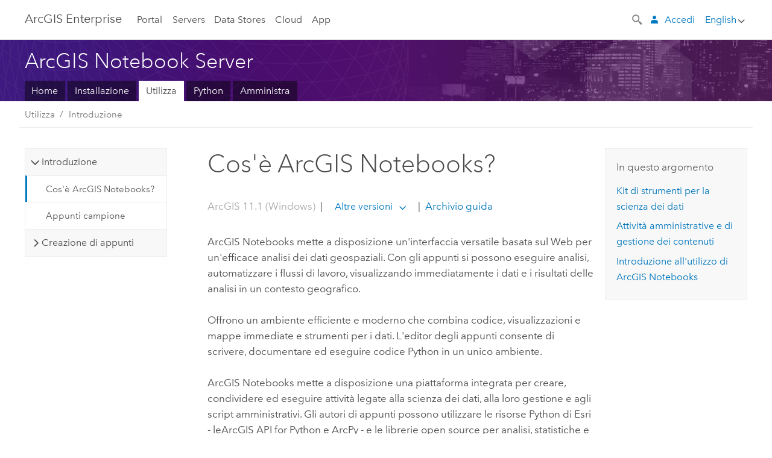

--- FILE ---
content_type: text/html; charset=UTF-8
request_url: https://enterprise.arcgis.com/it/notebook/11.3/use/linux/what-is-an-arcgis-notebook-.htm
body_size: 44503
content:


<!DOCTYPE html>
<!--[if lt IE 7]>  <html class="ie lt-ie9 lt-ie8 lt-ie7 ie6" dir="ltr"> <![endif]-->
<!--[if IE 7]>     <html class="ie lt-ie9 lt-ie8 ie7" dir="ltr"> <![endif]-->
<!--[if IE 8]>     <html class="ie lt-ie9 ie8" dir="ltr"> <![endif]-->
<!--[if IE 9]>     <html class="ie ie9" dir="ltr"> <![endif]-->
<!--[if !IE]><!--> <html dir="ltr" lang="it"> <!--<![endif]-->
<head>
    <meta charset="utf-8">
    <title>Cos'è ArcGIS Notebooks?&mdash;ArcGIS Notebook Server | Documentazione per ArcGIS Enterprise</title>
    <meta content="IE=edge,chrome=1" http-equiv="X-UA-Compatible">

    <script>
      var docConfig = {
        locale: 'it'
        ,localedir: 'it'
        ,langSelector: ''
        
        ,relativeUrl: false
        

        ,searchformUrl: '/search/'
        ,tertiaryNavIndex: ''

        
      };
    </script>
	 


    
    <!--[if lt IE 9]>
      <script src="/cdn/js/libs/html5shiv.js" type="text/javascript"></script>
      <script src="/cdn/js/libs/selectivizr-min.js" type="text/javascript"></script>
      <script src="/cdn/js/libs/json2.js" type="text/javascript"></script>
      <script src="/cdn/js/libs/html5shiv-printshiv.js" type="text/javascript" >

    <![endif]-->

     <!--[if lt IE 11]>
    <script>
      $$(document).ready(function(){
        $$(".hideOnIE").hide();
      });
    </script>
    <![endif]-->
	<meta name="viewport" content="width=device-width, user-scalable=no">
	<link href="/assets/img/favicon.ico" rel="shortcut icon" >
	<link href="/assets/css/screen.css" media="screen" rel="stylesheet" type="text/css" />
	<link href="/cdn/calcite/css/documentation.css" media="screen" rel="stylesheet" type="text/css" />
	<link href="/assets/css/print.css" media="print" type="text/css" rel="stylesheet" />

	<!--
	<link href="/assets/css/screen_l10n.css" media="screen" rel="stylesheet" type="text/css" />
	<link href="/assets/css/documentation/base_l10n.css" media="screen" rel="stylesheet" type="text/css" />
	<link href="/assets/css/print_l10n.css" media="print" type="text/css" rel="stylesheet" />
	-->
	<script src="/cdn/js/libs/latest/jquery.latest.min.js" type="text/javascript"></script>
    <script src="/cdn/js/libs/latest/jquery-migrate-latest.min.js" type="text/javascript"></script>
	<script src="/cdn/js/libs/jquery.cookie.js" type="text/javascript"></script>
	<link href="/cdn/css/colorbox.css" media="screen" rel="stylesheet" type="text/css" />
	<link href="/cdn/css/colorbox_l10n.css" media="screen" rel="stylesheet" type="text/css" />
	<script src="/cdn/js/libs/jquery.colorbox-min.js" type="text/javascript"></script>
	<script src="/assets/js/video-init.js" type="text/javascript"></script>
	<script src="/assets/js/sitecfg.js" type="text/javascript"></script>
	
		<script src="/assets/js/signIn.js" type="text/javascript"></script>
	
	

	<!--- Language Picker -->
	<script src="/assets/js/locale/l10NStrings.js" type="text/javascript"></script>
	
		<script src="/assets/js/locale/langSelector.js" type="text/javascript"></script>
	

	<script src="/assets/js/calcite-web.js" type="text/javascript"></script>



  <!--- search MD -->
    <META name="description" content="ArcGIS Notebooks mette a disposizione un'interfaccia versatile basata sul Web per un'efficace analisi dei dati geospaziali."><META name="last-modified" content="2024-7-1"><META name="product" content="arcgis-server-linux,notebook-server-linux"><META name="version" content="11.3"><META name="search-collection" content="help"><META name="search-category" content="help-general"><META name="subject" content="DATA SCIENCE,SERVICES"><META name="sub_category" content="ArcGIS Notebook"><META name="content_type" content="Help Topic"><META name="subject_label" content="DATA SCIENCE,SERVIZI"><META name="sub_category_label" content="ArcGIS Notebook"><META name="content_type_label" content="Argomento della Guida"><META name="content-language" content="it">
    <!--- search MD -->

  
  <script src="/assets/js/switchers/server-1.js" type="text/javascript"></script>
  
      

</head>

<!--
      pub: GUID-506AC444-B28A-4C41-8763-3F728C52B7FC=20
      tpc: GUID-DEC90284-4D10-455E-BD46-E33AFEBA8911=4
      -->


<!-- variable declaration, if any -->
<!-- can change following macro to set variable once we are on Jinja 2.8 -->





<body class="claro it server">
  

  <!-- Drawer location -->
  <div class="drawer drawer-left js-drawer" data-drawer="top-nav">
        <nav class="drawer-nav" role="navigation">
          <aside class="side-nav">
            <h2 class="side-nav-title">ArcGIS Enterprise</h2>
            <form id="helpSearchForm" class="margin-left-half margin-right-half leader-half trailer-half drawer-search-form" method="GET">
              <input type="search" name="q"  placeholder="Cercare nella guida di ArcGIS Notebook Server">
              <input type="hidden" name="collection" value="help" />
              <input type="hidden" name="product" value="notebook-server" />
              <input type="hidden" name="version" value="11.3" />
              <input type="hidden" name="language" value="it" />
            </form>    
             <a id="nav-portal" data-langlabel="portal" href="/it/portal/" class="side-nav-link">Portal</a>
             
            <a id="all-servers" data-langlabel="all-servers" href="/it/server/" class="side-nav-link">Tutti i server</a>
            <a id="gis-server" data-langlabel="gis-server" href="/it/server/" class="side-nav-link">GIS Server</a>
            <a id="image-server" data-langlabel="image-server" href="/it/image/" class="side-nav-link">Image Server</a>
            <a id="geo-analytics-server" data-langlabel="geo-analytics-server" href="/it/geoanalytics/" class="side-nav-link">GeoAnalytics Server</a>
            <a id="geoevent-server" data-langlabel="geoevent-server" href="/it/geoevent/" class="side-nav-link">GeoEvent Server</a>
            <a id="notebook-server" data-langlabel="notebook-server" href="/it/notebook/" class="side-nav-link">Notebook Server</a>
            <a id="nav-data-store" data-langlabel="data-store" href="/it/data-store/" class="side-nav-link">Data Stores</a>
            <a id="nav-cloud" data-langlabel="cloud" href="/it/cloud/" class="side-nav-link">Cloud</a>
            <a id="nav-apps" data-langlabel="apps" href="/it/apps/" class="side-nav-link">App</a>
            <a id="nav-doc" data-langlabel="documentation" href="/it/documentation/" class="side-nav-link">Documentazione</a>

          </aside>
        </nav>
    </div>

    <!-- user navigation collapses to drawer on mobile -->
    
    <div class="drawer drawer-right js-drawer hide-if-logged-out logged-in-navigation" data-drawer="user-nav">
      <nav class="drawer-nav">
        <aside class="side-nav">
          <a class="side-nav-link agolProfile" href="#">Il mio profilo</a>
          <a class="side-nav-link icon-ui-sign-out js-log-out" href="#">Esci</a>
        </aside>
      </nav>
    </div>
    
<!-- End of drawer -->

  
  <div class="wrapper">
      <!--googleoff: all-->

      <header class="top-nav" data-skin="learn">
        <a class="skip-to-content" href="#skip-to-content">Skip To Content</a>
        <div class="grid-container">
          <div class="column-24">


            <!--<div class="top-nav-title-wrapper text-center ">-->
              <a href="/" class="top-nav-title tablet-hide">ArcGIS Enterprise</a>
              <a href="/" class="icon-ui-menu top-nav-title js-drawer-toggle tablet-show" data-drawer="top-nav">ArcGIS Enterprise</a>
            <!--</div> -->

          
            <nav role="navigation" class="top-nav-list left tablet-hide">
              <a id="nav-portal" data-langlabel="portal" href="/it/portal/" class="top-nav-link">Portal</a>

                <div class="dropdown js-dropdown ">
                  <a class="top-nav-link js-dropdown-toggle" tabindex="0" aria-haspopup="true" aria-expanded="false" href="#">Servers</a>
                  <nav class="dropdown-menu featured" role="menu">
                    <ul class="dropdown-sublist-featured">
                      <li class="dropdown-subitem-featured">
                        <a href="/it/get-started/latest/windows/additional-server-deployment.htm" class="sublink-featured">
                          <span><svg class="sublink-image" xmlns="http://www.w3.org/2000/svg" viewBox="0 0 48 48"><path d="M42.92 6.1H4.12v8.566l.833.832-.835.833-.018 7.332.845.847-.825.824V33.9h25v5.2h-2v1.075H8.02v.8h19.1v.925h4.8v-.925H40v-.8h-8.08V39.1h-2v-5.2h13v-8.566l-.834-.834.835-.834v-7.332l-.835-.834.835-.834zm-11.8 35h-3.2v-1.2h3.2zm11-8H4.92v-7.434l.767-.766h35.668l.765.766zm0-9.766l-.766.766H5.666l-.766-.767.017-6.669.766-.764h35.671l.766.766zm0-9l-.766.766H5.687l-.766-.766V6.9h37.2zM19 11.9h-2v-.8h2zm-4 0h-2v-.8h2zm-4 0H9v-.8h2zm6 8.2h2v.8h-2zm-4 0h2v.8h-2zm-4 0h2v.8H9zm8 9h2v.8h-2zm-4 0h2v.8h-2zm-4 0h2v.8H9z" /></svg></span>
                          <span class="sublink-text">Tutti i server</span>
                        </a>
                      </li>
                      <li class="dropdown-subitem-featured">
                        <a href="/it/server/" class="sublink-featured">
                          <span><svg class="sublink-image" xmlns="http://www.w3.org/2000/svg" viewBox="0 0 48 48"><path d="M45.98 33.575a.616.616 0 0 0-.335-.51l-3.362-2.03 3.362-2.031a.556.556 0 0 0 0-1.02l-11.1-6.704a1.293 1.293 0 0 0-1.112 0L22.33 27.982a.556.556 0 0 0 0 1.02l3.36 2.03-3.358 2.03a.556.556 0 0 0-.002 1.021l3.322 2.006-3.324 2.008a.555.555 0 0 0 .002 1.017l11.102 6.703a1.25 1.25 0 0 0 1.11.002l11.104-6.706a.556.556 0 0 0 0-1.02l-3.32-2.006 3.318-2.004a.607.607 0 0 0 .335-.509zM33.837 21.97c.026-.01.286-.005.29-.005l10.814 6.53-10.8 6.523c-.028.01-.284.005-.294.006l-10.813-6.53zm11.105 16.636l-10.8 6.523a2.564 2.564 0 0 1-.295.006l-10.81-6.529 3.39-2.047 7.004 4.23a1.083 1.083 0 0 0 .557.131 1.101 1.101 0 0 0 .554-.13l7.01-4.233zM34.14 40.098a2.545 2.545 0 0 1-.294.006l-10.812-6.53 3.43-2.073 6.97 4.208a1.25 1.25 0 0 0 1.107-.001l6.966-4.206 3.431 2.073zM9 8H7V7h2zm8 8h-2v-1h2zm-4-8h-2V7h2zm4 0h-2V7h2zm-4 8h-2v-1h2zm7.316 11.1H3.9v-6.434l.766-.766h35.668l.766.766v2.12l.8.483v-2.935l-.826-.826.826-.845v-6.329l-.834-.834.834-.834V3.1H3.1v7.566l.834.834-.834.834v6.332l.834.834-.834.834V27.9h16.88a2.632 2.632 0 0 1 .336-.8zM3.9 10.334V3.9h37.2v6.434l-.766.766H4.666zm0 8v-5.668l.766-.766h35.668l.766.766v5.67l-.746.764H4.666zM15 24v-1h2v1zm-4 0v-1h2v1zm-2-8H7v-1h2zm-2 8v-1h2v1z" /></svg></span>
                          <span class="sublink-text">GIS Server</span>
                        </a>
                      </li>
                      <li class="dropdown-subitem-featured">
                        <a href="/it/image/" class="sublink-featured">
                          <span><svg class="sublink-image" xmlns="http://www.w3.org/2000/svg" viewBox="0 0 48 48"><path d="M17 8h-2V7h2zm-4-1h-2v1h2zm0 8h-2v1h2zM9 7H7v1h2zm8 8h-2v1h2zm-8 0H7v1h2zm4 9v-1h-2v1zm-4 0v-1H7v1zm8 0v-1h-2v1zm4 3.9H3.1v-7.566l.834-.834-.834-.834v-6.332l.834-.834-.834-.834V3.1h38.8v7.566l-.834.834.834.834v6.33l-.826.844.826.826V21h-.8v-.334l-.766-.766H4.666l-.766.766V27.1H21zM4.666 11.1h35.668l.766-.766V3.9H3.9v6.434zm0 8h35.688l.746-.763v-5.671l-.766-.766H4.666l-.766.766v5.668zm40.234 4v21.8H23.1V23.1zm-.8 16.366L39.466 44.1h2.868l1.766-1.766zm-20.2-9.932l5.634-5.634h-2.868L23.9 26.666zm6.2-5.068L24.466 30.1h2.868l2.766-2.766zM28.466 30.1H30.1v-1.634zm2.434 0h6.2v-6.2h-6.2zm-7 7h6.2v-6.2h-6.2zm7 0h6.2v-6.2h-6.2zm0 6.434l5.634-5.634h-2.868L30.9 40.666zm7-7l5.634-5.634h-2.868L37.9 33.666zm1.634-5.634H37.9v1.634zm-8.634 7v1.634l1.634-1.634zm.566 6.2h2.868l2.766-2.766v-2.868zm6.434-3.566l2.634-2.634H37.9zM35.466 44.1H37.1v-1.634zm2.434 0h.434l5.766-5.766V37.9h-2.434L37.9 41.666zm6.2-8.634L42.466 37.1H44.1zm0-4L38.466 37.1h2.868l2.766-2.766zm0-7.566h-6.2v6.2h6.2zm-20.2 0v1.634l1.634-1.634zm0 20.2h6.2v-6.2h-6.2zm20.2 0v-.634l-.634.634z" /></svg></span>
                          <span class="sublink-text">Image Server</span>
                        </a>
                      </li>
                      <li class="dropdown-subitem-featured">
                        <a href="/it/geoanalytics/" class="sublink-featured">
                          <span><svg class="sublink-image" xmlns="http://www.w3.org/2000/svg" viewBox="0 0 48 48"><path d="M17 16h-2v-1h2zm-8 8v-1H7v1zm8 0v-1h-2v1zM13 7h-2v1h2zm4 0h-2v1h2zM9 7H7v1h2zm21.45 20.9H3.1v-7.566l.834-.834-.834-.834v-6.332l.834-.834-.834-.834V3.1h38.8v7.566l-.834.834.834.834v6.33l-.826.844.826.826V27.9h-1.464l-.801-.8H41.1v-6.434l-.766-.766H4.666l-.766.766V27.1h27.15zM4.666 11.1h35.668l.766-.766V3.9H3.9v6.434zm0 8h35.688l.746-.763v-5.671l-.766-.766H4.666l-.766.766v5.668zM13 24v-1h-2v1zm0-9h-2v1h2zm-4 0H7v1h2zm26.672 27.148A1.87 1.87 0 0 1 35.9 43a1.91 1.91 0 1 1-3.763-.222l-9.845-3.414A1.88 1.88 0 0 1 21 39.9a1.9 1.9 0 1 1 1.474-3.084l4.692-2.346A1.878 1.878 0 0 1 27.1 34a1.902 1.902 0 0 1 1.9-1.9 1.867 1.867 0 0 1 .781.191l3.788-5.05A1.88 1.88 0 0 1 33.1 26a1.9 1.9 0 1 1 3.491 1.026l4.889 4.888c-.069.056-.144.1-.21.162a3.986 3.986 0 0 0-.358.402l-4.883-4.883A1.889 1.889 0 0 1 35 27.9a1.867 1.867 0 0 1-.781-.191l-3.788 5.049a1.868 1.868 0 0 1 .437.965l9.204.614c-.018.11-.049.218-.058.33A3.93 3.93 0 0 0 40 35c0 .046.01.09.01.135l-9.185-.612A1.913 1.913 0 0 1 29 35.9a1.889 1.889 0 0 1-1.474-.716l-4.692 2.346a1.878 1.878 0 0 1 .066.47 1.9 1.9 0 0 1-.105.625c-.007.02-.022.036-.03.056l9.63 3.34a1.87 1.87 0 0 1 2.786-.505l5.415-4.437c.067.108.127.22.204.322a3.9 3.9 0 0 0 .292.306zM33.9 26a1.092 1.092 0 0 0 .43.872 1.12 1.12 0 0 0 1.42-.068A1.1 1.1 0 1 0 33.9 26zm-6 8a1.1 1.1 0 0 0 2.196.093 1.135 1.135 0 0 0-.426-.965A1.087 1.087 0 0 0 29 32.9a1.101 1.101 0 0 0-1.1 1.1zm-5.8 4a1.098 1.098 0 1 0-.06.362A1.101 1.101 0 0 0 22.1 38zm13 5a1.1 1.1 0 1 0-2.2 0 1.1 1.1 0 0 0 2.2 0zm10.8-8a1.9 1.9 0 1 1-3.8 0c0-.053.003-.105.007-.158A1.9 1.9 0 0 1 45.9 35zm-.8 0a1.1 1.1 0 0 0-2.196-.093 1.153 1.153 0 0 0 .216.752A1.1 1.1 0 0 0 45.1 35z" /></svg></span>
                          <span class="sublink-text">GeoAnalytics Server</span>
                        </a>
                      </li>
                      <li class="dropdown-subitem-featured">
                        <a href="/it/geoevent/" class="sublink-featured">
                          <span><svg class="sublink-image" xmlns="http://www.w3.org/2000/svg" viewBox="0 0 48 48"><path d="M13 8h-2V7h2zm4-1h-2v1h2zm0 8h-2v1h2zM9 7H7v1h2zm12.418 20.9H3.1v-7.566l.834-.834-.834-.834v-6.332l.834-.834-.834-.834V3.1h38.8v7.566l-.834.834.834.834v6.33l-.826.844.826.826v2.117c-.259-.177-.53-.337-.8-.497v-1.288l-.766-.766H4.666l-.766.766V27.1h17.933c-.148.26-.283.53-.415.8zM4.666 11.1h35.668l.766-.766V3.9H3.9v6.434zm0 8h35.688l.746-.763v-5.671l-.766-.766H4.666l-.766.766v5.668zM9 24v-1H7v1zm4-9h-2v1h2zm0 9v-1h-2v1zm-4-9H7v1h2zm8 9v-1h-2v1zm16.9 2h-.8v8.9H39v-.8h-5.1zm.1-3.901a11.9 11.9 0 1 0 11.9 11.9 11.914 11.914 0 0 0-11.9-11.9zm0 23a11.1 11.1 0 1 1 11.1-11.1 11.112 11.112 0 0 1-11.1 11.1z" /></svg></span>
                          <span class="sublink-text">GeoEvent Server</span>
                        </a>
                      </li>
                      <li class="dropdown-subitem-featured">
                        <a href="/it/notebook/" class="sublink-featured">
                          <span><svg class="sublink-image" xmlns="http://www.w3.org/2000/svg" viewBox="0 0 48 48"><path d="M9 8H7V7h2v1zm4-1h-2v1h2V7zm4 0h-2v1h2V7zM7 16h2v-1H7v1zm4 0h2v-1h-2v1zm4 0h2v-1h-2v1zm-6 8v-1H7v1h2zm4 0v-1h-2v1h2zm4 0v-1h-2v1h2zm2.491 3.9H3.1v-7.566l.834-.834-.834-.834v-6.332l.834-.834-.834-.834V3.1h38.8v7.566l-.834.834.834.834v5.683h-.8v-5.351l-.766-.766H4.666l-.766.766v5.668l.766.766h16.405a3.552 3.552 0 0 0-.57.8H4.666l-.766.766V27.1h14.71c.238.321.54.59.881.8zM4.666 11.1h35.668l.766-.766V3.9H3.9v6.434l.766.766zM45.9 43.15V21.925a1.827 1.827 0 0 0-1.825-1.825H36.1v3.8h5v15.827a.373.373 0 0 1-.373.373H36.1v4.8h8.05c.965 0 1.75-.785 1.75-1.75zm-9-2.25h3.827c.647 0 1.173-.526 1.173-1.173v-16.04a.588.588 0 0 0-.588-.587H36.9v-2.2h7.175c.566 0 1.025.46 1.025 1.025V43.15a.95.95 0 0 1-.95.95H36.9v-3.2zm-4-.8h-4.627a.373.373 0 0 1-.373-.373V23.9h5v-3.8h-8.975a1.827 1.827 0 0 0-1.825 1.825V24.1h-.6c-.771 0-1.4.628-1.4 1.4s.629 1.4 1.4 1.4h.6v4.2h-.6c-.771 0-1.4.628-1.4 1.4s.629 1.4 1.4 1.4h.6v4.2h-.6c-.771 0-1.4.628-1.4 1.4s.629 1.4 1.4 1.4h.6v2.25c0 .965.785 1.75 1.75 1.75h9.05v-4.8zm-9.4.8c.771 0 1.4-.628 1.4-1.4s-.629-1.4-1.4-1.4h-.6v-4.2h.6c.771 0 1.4-.628 1.4-1.4s-.629-1.4-1.4-1.4h-.6v-4.2h.6c.771 0 1.4-.628 1.4-1.4s-.629-1.4-1.4-1.4h-.6v-2.175c0-.565.46-1.025 1.025-1.025H32.1v2.2h-4.413a.588.588 0 0 0-.587.588v16.039c0 .647.526 1.173 1.173 1.173H32.1v3.2h-8.25a.95.95 0 0 1-.95-.95V40.9h.6zm0-2a.6.6 0 0 1 0 1.2h-2a.6.6 0 0 1 0-1.2h2zm0-7a.6.6 0 0 1 0 1.2h-2a.6.6 0 0 1 0-1.2h2zm0-7a.6.6 0 0 1 0 1.2h-2a.6.6 0 0 1 0-1.2h2z" /></svg></span>
                          <span class="sublink-text">Notebook Server</span>
                        </a>
                      </li>
                      <li class="dropdown-subitem-featured">
                        <a href="/en/workflow/" class="sublink-featured">
                          <span><svg class="sublink-image" xmlns="http://www.w3.org/2000/svg" viewBox="0 0 48 48"><path d="M9 8H7V7h2zm4-1h-2v1h2zm4 0h-2v1h2zm-8 9v-1H7v1zm4 0v-1h-2v1zm4 0v-1h-2v1zm-8 8v-1H7v1zm4 0v-1h-2v1zm2 0h2v-1h-2zM4.67 19.1h13.07a5.75 5.75 0 0 0-.36.8H4.67l-.77.77v6.43H16v.8H3.1v-7.57l.83-.83-.83-.83v-6.34l.83-.83-.83-.83V3.1h38.8v7.57l-.83.83.83.83V18h-.8v-5.33l-.77-.77H4.67l-.77.77v5.66zm0-8h35.66l.77-.77V3.9H3.9v6.43zm32 30l-4 4a.87.87 0 0 1-1.22 0l-2.32-2.2H23.2a2.1 2.1 0 0 1-2.1-2.1v-5.9H19a.93.93 0 0 1-.9-.9v-5a.92.92 0 0 1 .9-.9h2.1v-2.69a3.9 3.9 0 1 1 3.8 0v2.69H27a.92.92 0 0 1 .92.92V34a.93.93 0 0 1-.92.93h-2.1v3.2h4.23l2.26-2.26a.86.86 0 0 1 1.22 0l4 4a.86.86 0 0 1 .05 1.24zm-.56-.57L32 36.4l-2.58 2.5h-4.69a.63.63 0 0 1-.63-.63V34.1H27a.13.13 0 0 0 .1-.1v-5a.13.13 0 0 0-.1-.1h-2.9v-4l.23-.11a3.1 3.1 0 1 0-2.66 0l.23.11v4H19a.13.13 0 0 0-.12.12V34a.13.13 0 0 0 .12.13h2.9v6.7a1.3 1.3 0 0 0 1.3 1.3h6.26L32 44.6zm8.8-17.36v16.07a3.66 3.66 0 0 1-3.66 3.66h-4.67l3.66-3a2.59 2.59 0 0 0 .86-2.32V24.9h-6.2v1.4a.61.61 0 0 1-1 .48l-4.88-3.7a.69.69 0 0 1-.28-.56.71.71 0 0 1 .28-.57l4.88-3.73a.6.6 0 0 1 .63-.06.61.61 0 0 1 .34.54v1.4h6.92a3.08 3.08 0 0 1 3.11 3.08zm-.8 0a2.28 2.28 0 0 0-2.28-2.28H34.1V19.1l-4.47 3.42 4.47 3.38v-1.8h7.8v13.52a3.4 3.4 0 0 1-1.13 2.92l-1.93 1.56h2.4a2.86 2.86 0 0 0 2.86-2.86z" /></svg></span>
                          <span class="sublink-text">Workflow Manager Server</span>
                        </a>
                      </li>
                      <li class="dropdown-subitem-featured">
                        <a href="/en/knowledge/" class="sublink-featured">
                          <span><svg class="sublink-image" xmlns="http://www.w3.org/2000/svg" viewBox="0 0 48 48"><path d="M22.191 19.1q-.436.383-.842.8H4.666l-.766.766V27.1H16v.8H3.1v-7.566l.835-.834-.835-.834v-6.332l.835-.834-.835-.834V3.1h38.8v7.566l-.835.834.835.834v6.33l-.695.71a5.528 5.528 0 0 0-.728-.4l.623-.637v-5.671l-.766-.766H4.666l-.766.766v5.668l.766.766zm-17.526-8h35.67l.765-.766V3.9H3.9v6.434zM9 7H7v1h2zm4 0h-2v1h2zm4 0h-2v1h2zM7 16h2v-1H7zm4 0h2v-1h-2zm4 0h2v-1h-2zm-6 8v-1H7v1zm4 0v-1h-2v1zm2 0h2v-1h-2zm29.361 3.294a11.117 11.117 0 0 1 .54 2.985 13.116 13.116 0 0 1-9.589 12.475 3.986 3.986 0 0 1-3.519 2.144 3.942 3.942 0 0 1-3.475-2.07 13.027 13.027 0 0 1-7.162-4.958.666.666 0 0 1 .472-1.053 6.178 6.178 0 0 0 2.666-.933.49.49 0 0 1 .634.089 9.2 9.2 0 0 0 3.699 2.554 3.951 3.951 0 0 1 3.166-1.583 3.659 3.659 0 0 1 .632.058 32.739 32.739 0 0 0 3.426-9.786 3.935 3.935 0 0 1-.9-.812 34.343 34.343 0 0 0-9.925 4.382 2.426 2.426 0 0 1 .02.294 3.989 3.989 0 1 1-6.074-3.382 13.09 13.09 0 0 1 12.732-10.616 11.322 11.322 0 0 1 3.069.56l.382.106a.536.536 0 0 1 .39.462.53.53 0 0 1-.29.527 5.772 5.772 0 0 0-2.172 1.863.533.533 0 0 1-.477.22 9.097 9.097 0 0 0-.793-.037 9.104 9.104 0 0 0-8.85 6.816c.107.058.208.117.303.18a37.778 37.778 0 0 1 10.86-4.75l.067-.017a3.988 3.988 0 0 1 7.842.91 3.97 3.97 0 0 1-2.736 3.767 36.253 36.253 0 0 1-3.583 10.534 9.2 9.2 0 0 0 5.256-8.28c0-.105-.007-.208-.014-.31a.572.572 0 0 1 .236-.565 5.752 5.752 0 0 0 2.063-2.292.533.533 0 0 1 .99.101zm-.26 2.985a9.77 9.77 0 0 0-.455-2.568 6.453 6.453 0 0 1-1.885 1.941c.007.117.011.203.011.29a10 10 0 0 1-6.488 9.33.524.524 0 0 1-.642-.742l.054-.098a35.427 35.427 0 0 0 3.823-10.924l.078-.456.25-.064a3.172 3.172 0 0 0 2.388-3.066 3.184 3.184 0 0 0-6.304-.523l-.042.253-.553.15a36.681 36.681 0 0 0-10.855 4.795l-.24.162-.23-.18a3.275 3.275 0 0 0-.678-.399l-.297-.135.072-.318a9.903 9.903 0 0 1 9.704-7.744c.24 0 .476.01.71.028a6.458 6.458 0 0 1 1.799-1.665 9.871 9.871 0 0 0-2.617-.464 12.294 12.294 0 0 0-11.98 10.143l-.036.185-.164.092a3.182 3.182 0 1 0 4.722 2.778 2.519 2.519 0 0 0-.035-.357l-.035-.247.293-.28a35.029 35.029 0 0 1 10.298-4.571l.508-.14.162.234a3.166 3.166 0 0 0 1.053.952l.245.14-.083.468a33.611 33.611 0 0 1-3.664 10.366l-.146.271-.3-.073a3.106 3.106 0 0 0-3.423 1.378l-.168.264-.297-.1a9.997 9.997 0 0 1-4.153-2.69 7.004 7.004 0 0 1-2.561.89 12.22 12.22 0 0 0 6.75 4.514l.18.046.08.166a3.152 3.152 0 0 0 2.843 1.787 3.185 3.185 0 0 0 2.876-1.848l.079-.17.179-.048A12.32 12.32 0 0 0 44.1 30.279z" id="icon-ui-svg--base" /></svg></span>
                          <span class="sublink-text">Knowledge Server</span>
                        </a>
                      </li>
                      <li class="dropdown-subitem-featured">
                        <a href="/en/video/" class="sublink-featured">
                          <span><svg class="sublink-image" xmlns="http://www.w3.org/2000/svg" viewBox="0 0 48 48"><path d="M17 16h-2v-1h2zm-4-9h-2v1h2zm4 0h-2v1h2zM9 7H7v1h2zm12.418 20.9H3.1v-7.566l.834-.834-.834-.834v-6.332l.834-.834-.834-.834V3.1h38.8v7.566l-.834.834.834.834v6.33L40.69 19.9H4.666l-.766.766V27.1h17.933c-.149.26-.283.53-.415.8zM4.666 11.1h35.668l.766-.766V3.9H3.9v6.434zm0 8h35.688l.746-.763v-5.671l-.766-.766H4.666l-.766.766v5.668zM9 24v-1H7v1zm4 0v-1h-2v1zm-4-9H7v1h2zm4 0h-2v1h2zm4 9v-1h-2v1zm28.9 9.999a11.9 11.9 0 1 1-11.9-11.9A11.914 11.914 0 0 1 45.9 34zm-.8 0a11.1 11.1 0 1 0-11.1 11.1A11.113 11.113 0 0 0 45.1 34zm-14.02-5.72L40.29 34l-9.21 5.72zm.8 10L38.775 34l-6.893-4.28z" /></svg></span>
                          <span class="sublink-text">Video Server</span>
                        </a>
                      </li>
                      <li class="dropdown-subitem-featured" style="pointer-events: none;">
                        <div class="sublink-featured">
                          <span class="sublink-image"></span>
                          <span class="sublink-text"></span>
                        </div>
                      </li> 
                    </ul>
                  </nav>
                </div>

              <a id="nav-data-store" data-langlabel="data-store" href="/it/data-store/" class="top-nav-link">Data Stores</a>
              <a id="nav-cloud" data-langlabel="cloud" href="/it/cloud/" class="top-nav-link">Cloud</a>
              <a id="nav-apps" data-langlabel="apps" href="/it/apps/" class="top-nav-link">App</a>
            </nav>


            
            <div class="lang-block dropdown js-dropdown right margin-left-1 top-nav-list right"></div>
            

            <div class="margin-left-1 top-nav-list right hide-if-logged-in logged-out-navigation">
               
  <button class="search-top-nav link-dark-gray js-search-toggle" href="#" aria-label="Search">
    <svg xmlns="http://www.w3.org/2000/svg" width="32" height="32" viewBox="0 0 32 32" class="svg-icon js-search-icon">
      <path d="M31.607 27.838l-6.133-6.137a1.336 1.336 0 0 0-1.887 0l-.035.035-2.533-2.533-.014.014c3.652-4.556 3.422-11.195-.803-15.42-4.529-4.527-11.875-4.531-16.404 0-4.531 4.531-4.529 11.875 0 16.406 4.205 4.204 10.811 4.455 15.365.848l.004.003-.033.033 2.541 2.54a1.33 1.33 0 0 0 .025 1.848l6.135 6.133a1.33 1.33 0 0 0 1.887 0l1.885-1.883a1.332 1.332 0 0 0 0-1.887zM17.811 17.809a8.213 8.213 0 0 1-11.619 0 8.217 8.217 0 0 1 0-11.622 8.219 8.219 0 0 1 11.619.004 8.216 8.216 0 0 1 0 11.618z"/>
    </svg>
    <svg xmlns="http://www.w3.org/2000/svg" width="32" height="32" viewBox="0 0 32 32" class="svg-icon js-close-icon hide">
      <path d="M18.404 16l9.9 9.9-2.404 2.404-9.9-9.9-9.9 9.9L3.696 25.9l9.9-9.9-9.9-9.898L6.1 3.698l9.9 9.899 9.9-9.9 2.404 2.406-9.9 9.898z"/>
    </svg>
  </button>

              
              <a data-langlabel="sign-in" id="login-link" class="icon-ui-user top-nav-link link-blue login-link" href="#">Accedi</a>
              
            </div>

            
            <nav class="margin-left-1 top-nav-list right hide-if-logged-out logged-in-navigation">
              
  <button class="search-top-nav link-dark-gray js-search-toggle" href="#" aria-label="Search">
    <svg xmlns="http://www.w3.org/2000/svg" width="32" height="32" viewBox="0 0 32 32" class="svg-icon js-search-icon">
      <path d="M31.607 27.838l-6.133-6.137a1.336 1.336 0 0 0-1.887 0l-.035.035-2.533-2.533-.014.014c3.652-4.556 3.422-11.195-.803-15.42-4.529-4.527-11.875-4.531-16.404 0-4.531 4.531-4.529 11.875 0 16.406 4.205 4.204 10.811 4.455 15.365.848l.004.003-.033.033 2.541 2.54a1.33 1.33 0 0 0 .025 1.848l6.135 6.133a1.33 1.33 0 0 0 1.887 0l1.885-1.883a1.332 1.332 0 0 0 0-1.887zM17.811 17.809a8.213 8.213 0 0 1-11.619 0 8.217 8.217 0 0 1 0-11.622 8.219 8.219 0 0 1 11.619.004 8.216 8.216 0 0 1 0 11.618z"/>
    </svg>
    <svg xmlns="http://www.w3.org/2000/svg" width="32" height="32" viewBox="0 0 32 32" class="svg-icon js-close-icon hide">
      <path d="M18.404 16l9.9 9.9-2.404 2.404-9.9-9.9-9.9 9.9L3.696 25.9l9.9-9.9-9.9-9.898L6.1 3.698l9.9 9.899 9.9-9.9 2.404 2.406-9.9 9.898z"/>
    </svg>
  </button>

             
              <div class="dropdown js-dropdown right">

                <div class="tablet-show top-nav-link">
                  <img alt="User Avatar" class="user-nav-image js-drawer-toggle" data-drawer="user-nav" data-user-avatar>
                  <a href="#" data-drawer="user-nav" class="user-nav-name js-drawer-toggle" data-first-name></a>
                </div>

                <div class="tablet-hide top-nav-link js-dropdown-toggle">
                  <img alt="User Avatar" class="user-nav-image js-drawer-toggle" data-drawer="user-nav" data-user-avatar>
                  <a class="user-nav-name top-nav-dropdown dropdown-btn" data-first-name>&nbsp;</a>
                </div>

                <nav class="dropdown-menu dropdown-right">
                
                  <a class="dropdown-link agolProfile" id="agolProfile" href="#">Il mio profilo</a>
                  <a class="dropdown-link js-log-out" id="agolLogout" href="#">Esci</a>
                </nav>
              </div>
            </nav>
            

            
          </div>
        </div>
      </header>

      <div class="js-search search-overlay">
        <div class="search-content" role="dialog" aria-labelledby="search">
          <form method="GET" id="helpSearchForm">
            <label>
              Cercare nella guida di ArcGIS Notebook Server
              <div class="search-bar">
                <input type="search" name="q"  placeholder="Cercare nella guida di ArcGIS Notebook Server" class="search-input js-search-input">
                <input type="hidden" name="collection" value="help" />
                <input type="hidden" name="product" value="notebook-server" />
                <input type="hidden" name="version" value="11.3" />
                <input type="hidden" name="language" value="it" />
              </div>
            </label>
            <button type="submit" class="btn btn-large right">Cerca</button>
          </form>
        </div>
      </div>

      <!--googleon: all-->

      <div id="skip-to-content">
        <!--googleoff: all-->
        <header class="sub-nav sub-nav-learn">
          <div class="grid-container">
            
            <div class="column-24">
              <div style="display:table;" class="sdk-home-banner">
                <div class="sdk-home-banner-content">
                  <h1 class="sub-nav-title link-white">ArcGIS Notebook Server</h1>
                </div>
              </div>
            </div>

            <div class="column-24">
              <nav class='sub-nav-list tablet-hide'><a class="sub-nav-link" href="/en/notebook/" title="Panoramica e documentazione di ArcGIS Notebook Server" target="_top">Home</a><a class="sub-nav-link" href="/it/notebook/11.3/install/linux/welcome-to-the-arcgis-notebook-server-install-guide.htm" title="Introduzione ad ArcGIS Notebook Server" target="_top">Installazione</a><a class="sub-nav-link is-active" href="/it/notebook/11.3/use/linux/what-is-an-arcgis-notebook-.htm" title="Crea e costruisci ArcGIS Notebooks" target="_top">Utilizza</a><a class="sub-nav-link" href="/it/notebook/11.3/python/linux/available-python-libraries.htm" title="Utilizza Python nei notebook" target="_top">Python</a><a class="sub-nav-link" href="/it/notebook/11.3/administer/linux/administer-your-arcgis-notebook-server.htm" title="Amministra il sito di ArcGIS Notebook Server" target="_top">Amministra</a></nav><select class='tablet-show select-full trailer-half js-select-nav'><option value="/en/notebook/">Home</option><option value="/it/notebook/11.3/install/linux/welcome-to-the-arcgis-notebook-server-install-guide.htm">Installazione</option><option value="/it/notebook/11.3/use/linux/what-is-an-arcgis-notebook-.htm" selected="true">Utilizza</option><option value="/it/notebook/11.3/python/linux/available-python-libraries.htm">Python</option><option value="/it/notebook/11.3/administer/linux/administer-your-arcgis-notebook-server.htm">Amministra</option></select>
            </div>

          </div>
        </header>
        <!--googleon: all-->
       
        <!-- content goes here -->
        <div class="grid-container ">
          

            
              
  <!--BREADCRUMB-BEG--><div id="bigmac" class="sticky-breadcrumbs trailer-2" data-spy="affix" data-offset-top="180"> </div><!--BREADCRUMB-END-->
  <!--googleoff: all-->
    <div class="column-5 tablet-column-12 trailer-2 ">
      <aside class="js-accordion accordion reference-index" aria-live="polite" role="tablist">
        <div></div>
      </aside>

      <div class="js-sticky scroll-show tablet-hide leader-1 back-to-top" data-top="0" style="top: 0px;">
        <a href="#" class="btn btn-fill btn-clear">Torna all'inizio</a>
      </div>
    </div>
  <!--googleon: all-->
  
            
            
            
	
		<div class="column-13  pre-1 content-section">
	
		<header class="trailer-1"><h1>Cos'è ArcGIS Notebooks?</h1></header>

		 
	<!--googleoff: all-->
	
		
				<aside id="main-toc-small" class="js-accordion accordion tablet-show trailer-1">
			      <div class="accordion-section">
			        <h4 class="accordion-title">In questo argomento</h4>
			        <div class="accordion-content list-plain">
			          <ol class="list-plain pre-0 trailer-0"><li><a href="#ESRI_SECTION1_EC893CD8E22A4A17A24006493587FBC5">Kit di strumenti per la scienza dei dati</a></li><li><a href="#ESRI_SECTION1_0E097536D99345458B4CA69E18A67040">Attività amministrative e di gestione dei contenuti</a></li><li><a href="#ESRI_SECTION1_E750752A455241DCB1D117C52E62C8F8">Introduzione all'utilizzo di <ph varid="ArcGISNotebooks_long">ArcGIS Notebooks</ph></a></li></ol>
			        </div>
			      </div>
			     </aside>
		
    
   <!--googleon: all-->


		<main>
			
	
    	
    


			
<p id="GUID-EC913277-5464-4A9C-A0E2-50AC82A15A2B"><span class="ph">ArcGIS Notebooks</span> mette a disposizione un'interfaccia versatile basata sul Web per un'efficace analisi dei dati geospaziali. Con gli appunti si possono eseguire analisi, automatizzare i flussi di lavoro, visualizzando immediatamente i dati e i risultati delle analisi in un contesto geografico.</p><p id="GUID-95400B5D-DDE4-44A0-84C3-293ADB501992">Offrono un ambiente efficiente e moderno che combina codice, visualizzazioni e mappe immediate e strumenti per i dati. L'editor degli appunti consente di scrivere, documentare ed eseguire codice Python in un unico ambiente.</p>
<p id="GUID-82CC4E3E-1EC0-4F84-8158-2FFEB75B8326"><span class="ph">ArcGIS Notebooks</span> mette a disposizione una piattaforma integrata per creare, condividere ed eseguire attività legate alla scienza dei dati, alla loro gestione e agli script amministrativi. Gli autori di appunti possono utilizzare le risorse Python di Esri - le<span class="ph">ArcGIS API for Python</span> e ArcPy - e le librerie open source per analisi, statistiche e apprendimento automatico.</p><p id="GUID-A429AB85-AC14-43C0-88CD-AC66EEEA8676">Python è una componente essenziale di ArcGIS, e utilizzando<span class="ph">ArcGIS Notebooks</span>, è possibile portare la versatilità di Python direttamente nel portale<span class="ph"><span class="ph">ArcGIS Enterprise</span></span>. L'API consente di integrare negli appunti mappe dinamiche e strumenti per i dati geospaziali.</p><p id="GUID-8988FA14-A617-4A6B-9CA6-179DCB572E80" ishcondition="agol_plat=portal">Tutti gli<span class="ph">ArcGIS Notebooks</span> si utilizzano su licenza<span class="ph">ArcGIS Server</span> con il ruolo<span class="ph">ArcGIS Notebook Server</span>. Una volta che questo serve è federato con il portale, un notebook può essere creato allo stesso modo di un layer o di un'app Web dal portale Web. <span class="ph">ArcGIS Notebooks</span> utilizza sistemi di sicurezza basati sull'identificazione, come qualsiasi altro elemento del portale: gli amministratori stabiliscono chi può crearli, condividerli, modificarli e visualizzarli.</p><p id="GUID-D21C6411-C547-45FD-9CED-7C0D4221696D"><span class="ph">ArcGIS Notebooks</span> mette a disposizione nuove possibilità verso la scienza dei dati, l'analisi spaziale e le opzioni amministrative per le organizzazioni, tramite un'interfaccia intuitiva e accessibile a livello centralizzato.</p><section class="section1 padded-anchor" id="ESRI_SECTION1_EC893CD8E22A4A17A24006493587FBC5" purpose="section1"><h2>Kit di strumenti per la scienza dei dati</h2><p id="GUID-4AEED4A8-480E-4DFD-82A1-8F986697822B"><span class="ph">ArcGIS Notebooks</span> esegue strumenti di scienza dei dati spaziali grazie ai quali è possibile sfruttare gli appunti in hosting per rispondere a domande, fornire informazioni e creare visualizzazioni dei dati. <span class="ph">ArcGIS Notebooks</span> comprende centinaia di librerie Python, per tutte le funzionalità necessarie. Questa piattaforma unificata consente di creare flussi di lavoro analitici end-to-end che consentono di svolgere quanto segue:<ul purpose="ul" id="UL_0C62D4974CF94EC785472196DF44A15C"><li purpose="li" id="LI_D91675297E6B401B805F51ECAF2A6A6E">Automatizzare l'acquisizione dei dati e la pulizia.</li><li purpose="li" id="LI_8D22B2CC62EA4A4FB819E9E69679EE78">Elaborare modelli predittivi su cui basare la tua strategia organizzativa e la direzione.</li><li purpose="li" id="LI_74C28AF4B8904903B708886CE311FC6D">Applicare strumenti statistici avanzati, come metodi basati su strutture ad albero, reti neurali e tecniche bayesiane.</li><li purpose="li" id="LI_751AFF2BD41844A79C14671E596E4EE8">Sfruttare note librerie per l'apprendimento automatico, come scikit-learn e TensorFlow.</li><li purpose="li" id="LI_716197348F174FCE9EDC98189D5A0FBE">Integrare le proprie analisi nella serie completa di funzionalità di mappatura di ArcGIS.</li><li purpose="li" id="LI_50CC7A276DFF4C158284341A33AC4746">Favorire la trasparenza e la riproducibilità condividendo e documentando il proprio codice.</li></ul></p></section><section class="section1 padded-anchor" id="ESRI_SECTION1_0E097536D99345458B4CA69E18A67040" purpose="section1"><h2>Attività amministrative e di gestione dei contenuti</h2><p id="GUID-30A7CB65-A33A-4C4C-96B9-B8C41641372C"><span class="ph">ArcGIS Notebooks</span> offre agli amministratori e ai gestori dei contenuti la possibilità di automatizzare le attività nei loro GIS Web. Con gli appunti si possono eseguire diversi tipi di flussi di lavoro, come i seguenti:<ul purpose="ul" id="UL_F291F94060634F1CAD499A230132EF87"><li purpose="li" id="LI_CF96719263A74DD0B7D24525B1E93F38">Controllare gli elementi per individuare URL non sicuri e link non funzionanti.</li><li purpose="li" id="LI_423D8FC852E845D0ABF57AB51D154728">Rimuovere gli utenti che sono rimasti inattivi per un certo periodo di tempo.</li><li purpose="li" id="LI_ADB16694C49845B79C2DAB679E4F3E2A" ishcondition="agol_plat=portal">Convalidare i server federati e gli archivi di dati registrati.</li><li purpose="li" id="LI_327E3F098085489DB4EDA90A009E037B" ishcondition="agol_plat=portal">Elaborare dei report di servizio per elencare tutti i servizi di una cartella.</li><li purpose="li" id="LI_F31FE5198CE24D37B7FF4B81EFB4EE5C">Configurare notifiche per le licenze scadute.</li></ul></p></section><section class="section1 padded-anchor" id="ESRI_SECTION1_E750752A455241DCB1D117C52E62C8F8" purpose="section1"><h2>Introduzione all'utilizzo di <span class="ph">ArcGIS Notebooks</span></h2><p id="GUID-67743C84-F64A-45DC-8562-2AA1DCE7B391">Una volta <a class="xref xref" href="/it/notebook/11.3/use/linux/create-a-notebook.htm">creati i primi appunti</a>, si passerà ad acquisisci dimestichezza con i <a class="xref xref" href="/it/notebook/11.3/use/linux/components-of-the-notebook-editor.htm">componenti dell'editor degli appunti</a>.</p></section>
			
				<hr>
				<!--googleoff: all-->
				
	
        
		    <p class="feedback right">
		        <a id="afb" class="icon-ui-contact" href="/feedback/" data-langlabel="feedback-on-this-topic" >Qualche feedback su questo argomento?</a>
		    </p>
        
	

				<!--googleon: all-->
			
		</main>
	</div>
	
	<!--googleoff: all-->
	
		
			<div id="main-toc-large" class="column-5">
			    <div class="panel font-size--2 tablet-hide trailer-1">
			      <h5 class="trailer-half">In questo argomento</h5>
			      <ol class="list-plain pre-0 trailer-0"><li><a href="#ESRI_SECTION1_EC893CD8E22A4A17A24006493587FBC5">Kit di strumenti per la scienza dei dati</a></li><li><a href="#ESRI_SECTION1_0E097536D99345458B4CA69E18A67040">Attività amministrative e di gestione dei contenuti</a></li><li><a href="#ESRI_SECTION1_E750752A455241DCB1D117C52E62C8F8">Introduzione all'utilizzo di <ph varid="ArcGISNotebooks_long">ArcGIS Notebooks</ph></a></li></ol>
			    </div>
			    
			    
	  		</div>
		
    
   <!--googleon: all-->




          
        </div>
        <!-- ENDPAGECONTENT -->

      </div>

    </div>  <!-- End of wrapper -->

  <footer class="footer leader-3 link-dark-gray" role="contentinfo">
    <div class="grid-container">
      <div class="row">
        <nav class="column-6">
          <h6 data-langlabel="arcgis_for_server">ArcGIS Enterprise</h6>
          <ul class="list-plain">
            <li><a data-langlabel="home" href="/it/">Home</a></li>
            <li><a data-langlabel="portal" href="/it/portal/">Portal</a></li>
            <li><a data-langlabel="server" href="/it/server/">Server</a></li>
            <li><a data-langlabel="data-store" href="/it/data-store/">Data Stores</a></li>
            <li><a data-langlabel="cloud" href="/it/cloud/">Cloud</a></li>
            <li><a data-langlabel="apps" href="/it/apps/">App</a></li>
            <li><a data-langlabel="documentation" href="/it/documentation/">Documentazione</a></li>
          </ul>
        </nav>

        
  <nav class="column-6">
    <h6 data-langlabel="arcgis-platform">ArcGIS</h6>
		<ul class="list-plain">
			<li><a data-langlabel="arcgis" href="//www.arcgis.com/">ArcGIS Online</a></li>
			<li><a data-langlabel="arcgis-for-professionals" href="//pro.arcgis.com/">ArcGIS Pro</a></li>
			<li><a data-langlabel="arcgis-for-server" href="//www.esri.com/en-us/arcgis/products/arcgis-enterprise/overview/">ArcGIS Enterprise</a></li>
			<li><a data-langlabel="nav_arcgis-platform" href="//www.esri.com/en-us/arcgis/products/arcgis-platform/overview">ArcGIS</a></li>
			<li><a data-langlabel="arcgis-for-developers" href="https://developers.arcgis.com/">ArcGIS Developer</a></li>
			<li><a data-langlabel="arcgis-solutions" href="//solutions.arcgis.com/">ArcGIS Solutions</a></li>
			<li><a data-langlabel="arcgis-marketplace" href="//marketplace.arcgis.com/">ArcGIS Marketplace</a></li>
			<li><a data-langlabel="arcgis-architecture" href="//architecture.arcgis.com/">ArcGIS Architecture Center</a></li>
		</ul>
  </nav>

  <nav class="column-6">
    <h6 data-langlabel="about-esri">Informazioni su Esri</h6>
    <ul class="list-plain">
      <li><a data-langlabel="about-us" href="//www.esri.com/en-us/about/about-esri/overview/">Informazioni</a></li>
      <li><a data-langlabel="careers" href="//www.esri.com/careers/">Lavora con noi</a></li>
      <li><a data-langlabel="esri-blog" href="//www.esri.com/arcgis-blog/overview/">Blog Esri</a></li>
      <li><a data-langlabel="user-conference" href="//www.esri.com/en-us/about/events/uc/save-date">Conferenza utenti</a></li>
      <li><a data-langlabel="developer-summit" href="//www.esri.com/en-us/about/events/devsummit/save-date">Summit per sviluppatori</a></li>
    </ul>
  </nav>

  <nav class="column-6">
    <a class="esri-logo" href="//www.esri.com/" aria-label="Esri Home"></a>
    <section class="footer-social-nav leader-1">
            <a class="icon-social-twitter" aria-label="Esri on Twitter" href="https://twitter.com/Esri/"></a>
            <a class="icon-social-facebook" aria-label="Esri on Facebook" href="https://www.facebook.com/esrigis/"></a>
            <a class="icon-social-github" aria-label="Esri on GitHub" href="//esri.github.io/"></a>
            <a class="icon-social-contact" aria-label="Contact Esri" href="//www.esri.com/about-esri/contact/"></a>
    </section>
	  
  </nav>
  
  <div class="column-24 leader-1">
    <p class="font-size--3">
			<a href="http://www.esri.com/legal/copyright-trademarks">Copyright &copy; 2024 Esri.</a> All rights reserved. | 
			<a href="http://www.esri.com/en-us/privacy/overview/">Privacy</a> | 
			<a id="cookie-footer">
				<!-- OneTrust Cookies Settings button start -->
				<button id="ot-sdk-btn" class="ot-sdk-show-settings">Gestione dei cookie</button>
				<!-- OneTrust Cookies Settings button end --> 
			</a> | 
			<a href="http://www.esri.com/en-us/legal/overview/">Legale</a>
		</p>
  </div>
  


      </div>
    </div>
  </footer>
  <!--googleoff: all-->

  <script src="/assets/js/switchers/version-switcher.js" type="text/javascript"></script>
  
	<script src="/assets/js/init.js" type="text/javascript"></script>
	<!--<script src="/assets/js/drop-down.js" type="text/javascript"></script>-->
	<script src="/assets/js/search/searchform.js" type="text/javascript"></script>
	<script src="/cdn/js/link-modifier.js" type="text/javascript"></script>
	<script src="/cdn/js/sitewide.js" type="text/javascript"></script>
	<script src="/cdn/js/libs/highlight.pack.js" type="text/javascript"></script>
	<script>hljs.initHighlightingOnLoad();</script>


  
    

  <script src="/cdn/js/affix.js" type="text/javascript"></script>
  <script type="text/javascript">
    $(function () {
          var appendFlg = true;

          $("#bigmac")
          .on("affixed.bs.affix", function (evt) {
            if (appendFlg) {
              $("<a class='crumb' href='#'>Cos'è ArcGIS Notebooks?</a>").insertAfter ($("#bigmac nav a").last());
              appendFlg = false;
            }
          })
          .on ("affix-top.bs.affix", function(evt) {
            if (!appendFlg) {
              $("#bigmac nav a").last().remove();
            }
            appendFlg = true;
          })
    })
  </script>
  
        <script type="text/javascript">
          window.doctoc = {
            pubID: "2390",
            tpcID: "20",
            
              prefix: "Utilizza",
              prefixUrl: "/it/notebook/11.3/use/linux/what-is-an-arcgis-notebook-.htm",
          
            hideToc: false
          }
        </script>

        <script type="text/javascript" src="/it/notebook/11.3/use/linux/2390.js" ></script>
        <script type="text/javascript" src="/cdn/calcite/js/protoc.js" ></script>
        
        

  <noscript>
        <p>
            <a href="flisting.htm">flist</a>
        </p>
    </noscript>
    
	<script src="//mtags.arcgis.com/tags-min.js"></script>

  
  
    
    

  </body>
</html>

--- FILE ---
content_type: application/javascript
request_url: https://enterprise.arcgis.com/it/notebook/11.1/use/windows/2332.js
body_size: 4835
content:
;(function (){
          treedata = (window.treedata || {});
          window.treedata.mode = 0;
          window.treedata.mapping = {'2332' : 'notebook/11.1/use/windows' };
          treedata.data = {};
          treedata.data["root"]  = {  
              "parent" : "",
              "children" : ["2332_h0","2332_h1"]
            },treedata.data["root_2332"] = treedata.data["root"],
treedata.data["2332_h0"]  = { 
              "parent" : "root",
              "label" : "Introduzione",
              "children" : ["2332_16","2332_26"]
            }
            ,
treedata.data["2332_16"]  = {
            "parent" : "2332_h0",
            "label" : "Cos'è ArcGIS Notebooks?",
            "url" : "/it/notebook/11.1/use/windows/what-is-an-arcgis-notebook-.htm"
            
          },
treedata.data["2332_26"]  = {
            "parent" : "2332_h0",
            "label" : "Appunti campione",
            "url" : "/it/notebook/11.1/use/windows/about-sample-notebooks.htm"
            
          },
treedata.data["2332_h1"]  = { 
              "parent" : "root",
              "label" : "Creazione di appunti",
              "children" : ["2332_20","2332_393","2332_3","2332_15","2332_h2","2332_23","2332_398","2332_395","2332_394","2332_13","2332_396","2332_21","2332_25"]
            }
            ,
treedata.data["2332_20"]  = {
            "parent" : "2332_h1",
            "label" : "Creare appunti",
            "url" : "/it/notebook/11.1/use/windows/create-a-notebook.htm"
            
          },
treedata.data["2332_393"]  = {
            "parent" : "2332_h1",
            "label" : "Componenti dell'editor degli appunti",
            "url" : "/it/notebook/11.1/use/windows/components-of-the-notebook-editor.htm"
            
          },
treedata.data["2332_3"]  = {
            "parent" : "2332_h1",
            "label" : "Comandi essenziali per gli appunti",
            "url" : "/it/notebook/11.1/use/windows/essential-notebook-commands.htm"
            
          },
treedata.data["2332_15"]  = {
            "parent" : "2332_h1",
            "label" : "Aggiungere elementi agli appunti",
            "url" : "/it/notebook/11.1/use/windows/add-layers-and-web-tools-to-your-notebook.htm"
            
          },
treedata.data["2332_h2"]  = { 
              "parent" : "2332_h1",
              "label" : "Utilizzare il contenuto nel workspace dell'utente",
              "children" : ["2332_22","2332_397"]
            }
            ,
treedata.data["2332_22"]  = {
            "parent" : "2332_h2",
            "label" : "Gestire il contenuto nel workspace dell'utente",
            "url" : "/it/notebook/11.1/use/windows/work-with-content-in-a-user-workspace.htm"
            
          },
treedata.data["2332_397"]  = {
            "parent" : "2332_h2",
            "label" : "Caricare set di dati da usare con ArcPy",
            "url" : "/it/notebook/11.1/use/windows/upload-datasets-to-use-with-arcpy.htm"
            
          },
treedata.data["2332_23"]  = {
            "parent" : "2332_h1",
            "label" : "Eseguire le analisi utilizzando gli appunti",
            "url" : "/it/notebook/11.1/use/windows/perform-analysis-using-notebooks.htm"
            
          },
treedata.data["2332_398"]  = {
            "parent" : "2332_h1",
            "label" : "Usare Python snippet di codice",
            "url" : "/it/notebook/11.1/use/windows/use-python-code-snippets.htm"
            
          },
treedata.data["2332_395"]  = {
            "parent" : "2332_h1",
            "label" : "Snapshot notebook",
            "url" : "/it/notebook/11.1/use/windows/notebook-snapshots.htm"
            
          },
treedata.data["2332_394"]  = {
            "parent" : "2332_h1",
            "label" : "Pianificare un'attività appunti",
            "url" : "/it/notebook/11.1/use/windows/prepare-a-notebook-for-automated-execution.htm"
            
          },
treedata.data["2332_13"]  = {
            "parent" : "2332_h1",
            "label" : "Pubblicare un notebook come strumento web",
            "url" : "/it/notebook/11.1/use/windows/publish-a-notebook-as-a-web-tool.htm"
            
          },
treedata.data["2332_396"]  = {
            "parent" : "2332_h1",
            "label" : "Gestione degli appunti",
            "url" : "/it/notebook/11.1/use/windows/manage-running-notebooks.htm"
            
          },
treedata.data["2332_21"]  = {
            "parent" : "2332_h1",
            "label" : "Condividere appunti",
            "url" : "/it/notebook/11.1/use/windows/share-a-notebook.htm"
            
          },
treedata.data["2332_25"]  = {
            "parent" : "2332_h1",
            "label" : "Specificare il runtime degli appunti",
            "url" : "/it/notebook/11.1/use/windows/specify-the-runtime-of-a-notebook.htm"
            
          }
        })()